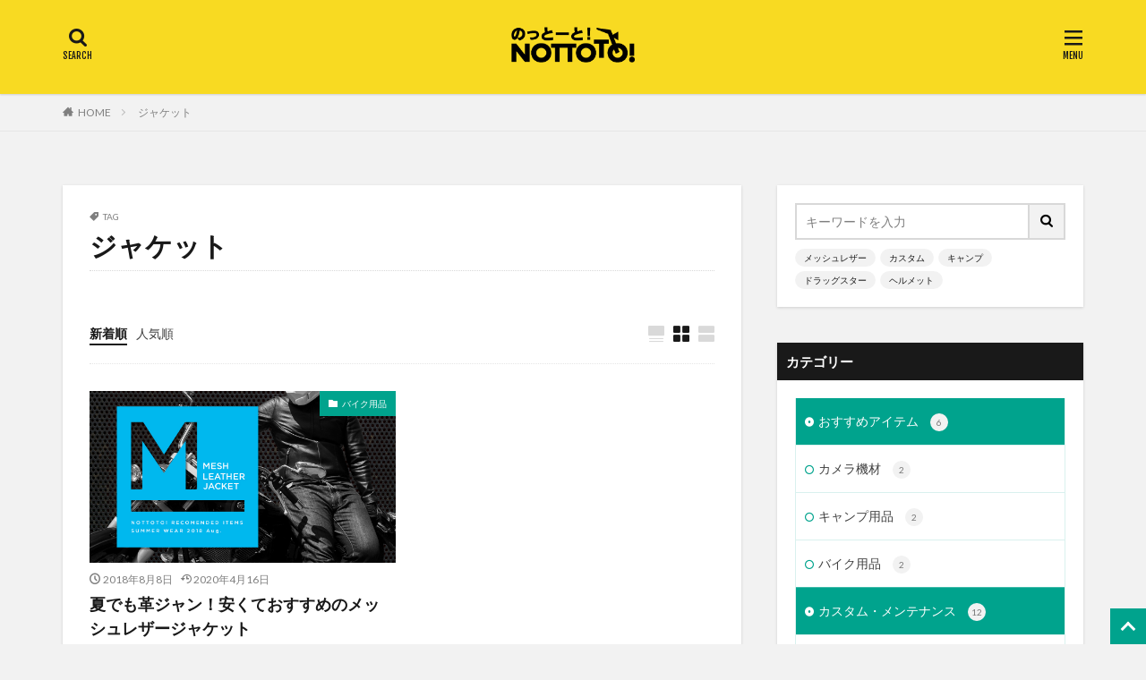

--- FILE ---
content_type: text/html; charset=UTF-8
request_url: https://nottoto.net/tag/%E3%82%B8%E3%83%A3%E3%82%B1%E3%83%83%E3%83%88/
body_size: 12937
content:

<!DOCTYPE html>

<html lang="ja" prefix="og: http://ogp.me/ns#" class="t-html 
">

<head prefix="og: http://ogp.me/ns# fb: http://ogp.me/ns/fb# article: http://ogp.me/ns/article#">
<meta charset="UTF-8">
<title>ジャケット｜のっとーと！</title>
<meta name='robots' content='max-image-preview:large' />
<link rel='stylesheet' id='dashicons-css'  href='https://nottoto.net/wp-includes/css/dashicons.min.css?ver=5.7.14' type='text/css' media='all' />
<link rel='stylesheet' id='thickbox-css'  href='https://nottoto.net/wp-includes/js/thickbox/thickbox.css?ver=5.7.14' type='text/css' media='all' />
<link rel='stylesheet' id='wp-block-library-css'  href='https://nottoto.net/wp-includes/css/dist/block-library/style.min.css?ver=5.7.14' type='text/css' media='all' />
<link rel='stylesheet' id='ppress-frontend-css'  href='https://nottoto.net/wp-content/plugins/wp-user-avatar/assets/css/frontend.min.css?ver=3.1.6' type='text/css' media='all' />
<link rel='stylesheet' id='ppress-flatpickr-css'  href='https://nottoto.net/wp-content/plugins/wp-user-avatar/assets/flatpickr/flatpickr.min.css?ver=3.1.6' type='text/css' media='all' />
<link rel='stylesheet' id='ppress-select2-css'  href='https://nottoto.net/wp-content/plugins/wp-user-avatar/assets/select2/select2.min.css?ver=5.7.14' type='text/css' media='all' />
<link rel='stylesheet' id='yyi_rinker_stylesheet-css'  href='https://nottoto.net/wp-content/plugins/yyi-rinker/css/style.css?v=1.1.2&#038;ver=5.7.14' type='text/css' media='all' />
<script src='https://nottoto.net/wp-includes/js/jquery/jquery.min.js?ver=3.5.1' id='jquery-core-js'></script>
<script src='https://nottoto.net/wp-includes/js/jquery/jquery-migrate.min.js?ver=3.3.2' id='jquery-migrate-js'></script>
<script type='text/javascript' id='zxcvbn-async-js-extra'>
/* <![CDATA[ */
var _zxcvbnSettings = {"src":"https:\/\/nottoto.net\/wp-includes\/js\/zxcvbn.min.js"};
/* ]]> */
</script>
<script src='https://nottoto.net/wp-includes/js/zxcvbn-async.min.js?ver=1.0' id='zxcvbn-async-js'></script>
<script src='https://nottoto.net/wp-content/plugins/wp-user-avatar/assets/flatpickr/flatpickr.min.js?ver=5.7.14' id='ppress-flatpickr-js'></script>
<script src='https://nottoto.net/wp-content/plugins/wp-user-avatar/assets/select2/select2.min.js?ver=5.7.14' id='ppress-select2-js'></script>
<script src='https://nottoto.net/wp-content/plugins/yyi-rinker/js/event-tracking.js?v=1.1.2' id='yyi_rinker_event_tracking_script-js'></script>
<link rel="https://api.w.org/" href="https://nottoto.net/wp-json/" /><link rel="alternate" type="application/json" href="https://nottoto.net/wp-json/wp/v2/tags/41" /><script type="text/javascript" language="javascript">
    var vc_pid = "885264998";
</script><script type="text/javascript" src="//aml.valuecommerce.com/vcdal.js" async></script><style>
div.yyi-rinker-contents.yyi-rinker-design-tate  div.yyi-rinker-box{
    flex-direction: column;
}

div.yyi-rinker-contents.yyi-rinker-design-slim div.yyi-rinker-box .yyi-rinker-links {
    flex-direction: column;
}

div.yyi-rinker-contents.yyi-rinker-design-slim div.yyi-rinker-info {
    width: 100%;
}

div.yyi-rinker-contents.yyi-rinker-design-slim .yyi-rinker-title {
    text-align: center;
}

div.yyi-rinker-contents.yyi-rinker-design-slim .yyi-rinker-links {
    text-align: center;
}
div.yyi-rinker-contents.yyi-rinker-design-slim .yyi-rinker-image {

    margin: auto;
}

div.yyi-rinker-contents.yyi-rinker-design-slim div.yyi-rinker-info ul.yyi-rinker-links li {
	align-self: stretch;
}
div.yyi-rinker-contents.yyi-rinker-design-slim div.yyi-rinker-box div.yyi-rinker-info {
	padding: 0;
}
div.yyi-rinker-contents.yyi-rinker-design-slim div.yyi-rinker-box {
	flex-direction: column;
	padding: 14px 5px 0;
}

.yyi-rinker-design-slim div.yyi-rinker-box div.yyi-rinker-info {
	text-align: center;
}

.yyi-rinker-design-slim div.price-box span.price {
	display: block;
}

div.yyi-rinker-contents.yyi-rinker-design-slim div.yyi-rinker-info div.yyi-rinker-title a{
	font-size:16px;
}

div.yyi-rinker-contents.yyi-rinker-design-slim ul.yyi-rinker-links li.amazonkindlelink:before,  div.yyi-rinker-contents.yyi-rinker-design-slim ul.yyi-rinker-links li.amazonlink:before,  div.yyi-rinker-contents.yyi-rinker-design-slim ul.yyi-rinker-links li.rakutenlink:before,  div.yyi-rinker-contents.yyi-rinker-design-slim ul.yyi-rinker-links li.yahoolink:before {
	font-size:12px;
}

div.yyi-rinker-contents.yyi-rinker-design-slim ul.yyi-rinker-links li a {
	font-size: 13px;
}
.entry-content ul.yyi-rinker-links li {
	padding: 0;
}

				</style><link class="css-async" rel href="https://nottoto.net/wp-content/themes/the-thor/css/icon.min.css">
<link class="css-async" rel href="https://fonts.googleapis.com/css?family=Lato:100,300,400,700,900">
<link class="css-async" rel href="https://fonts.googleapis.com/css?family=Fjalla+One">
<link class="css-async" rel href="https://fonts.googleapis.com/css?family=Noto+Sans+JP:100,200,300,400,500,600,700,800,900">
<link rel="stylesheet" href="https://nottoto.net/wp-content/themes/the-thor/style.min.css">
<link class="css-async" rel href="https://nottoto.net/wp-content/themes/the-thor-child/style-user.css?1586591009">
<link rel="manifest" href="https://nottoto.net/wp-content/themes/the-thor/js/manifest.json">
<script src="https://ajax.googleapis.com/ajax/libs/jquery/1.12.4/jquery.min.js"></script>
<meta http-equiv="X-UA-Compatible" content="IE=edge">
<meta name="viewport" content="width=device-width, initial-scale=1, viewport-fit=cover"/>
<script>
(function(i,s,o,g,r,a,m){i['GoogleAnalyticsObject']=r;i[r]=i[r]||function(){
(i[r].q=i[r].q||[]).push(arguments)},i[r].l=1*new Date();a=s.createElement(o),
m=s.getElementsByTagName(o)[0];a.async=1;a.src=g;m.parentNode.insertBefore(a,m)
})(window,document,'script','https://www.google-analytics.com/analytics.js','ga');

ga('create', 'UA-74383796-4', 'auto');
ga('send', 'pageview');
</script>
<style>
.widget.widget_nav_menu ul.menu{border-color: rgba(0,163,141,0.15);}.widget.widget_nav_menu ul.menu li{border-color: rgba(0,163,141,0.75);}.widget.widget_nav_menu ul.menu .sub-menu li{border-color: rgba(0,163,141,0.15);}.widget.widget_nav_menu ul.menu .sub-menu li .sub-menu li:first-child{border-color: rgba(0,163,141,0.15);}.widget.widget_nav_menu ul.menu li a:hover{background-color: rgba(0,163,141,0.75);}.widget.widget_nav_menu ul.menu .current-menu-item > a{background-color: rgba(0,163,141,0.75);}.widget.widget_nav_menu ul.menu li .sub-menu li a:before {color:#00a38d;}.widget.widget_nav_menu ul.menu li a{background-color:#00a38d;}.widget.widget_nav_menu ul.menu .sub-menu a:hover{color:#00a38d;}.widget.widget_nav_menu ul.menu .sub-menu .current-menu-item a{color:#00a38d;}.widget.widget_categories ul{border-color: rgba(0,163,141,0.15);}.widget.widget_categories ul li{border-color: rgba(0,163,141,0.75);}.widget.widget_categories ul .children li{border-color: rgba(0,163,141,0.15);}.widget.widget_categories ul .children li .children li:first-child{border-color: rgba(0,163,141,0.15);}.widget.widget_categories ul li a:hover{background-color: rgba(0,163,141,0.75);}.widget.widget_categories ul .current-menu-item > a{background-color: rgba(0,163,141,0.75);}.widget.widget_categories ul li .children li a:before {color:#00a38d;}.widget.widget_categories ul li a{background-color:#00a38d;}.widget.widget_categories ul .children a:hover{color:#00a38d;}.widget.widget_categories ul .children .current-menu-item a{color:#00a38d;}.widgetSearch__input:hover{border-color:#00a38d;}.widgetCatTitle{background-color:#00a38d;}.widgetCatTitle__inner{background-color:#00a38d;}.widgetSearch__submit:hover{background-color:#00a38d;}.widgetProfile__sns{background-color:#00a38d;}.widget.widget_calendar .calendar_wrap tbody a:hover{background-color:#00a38d;}.widget ul li a:hover{color:#00a38d;}.widget.widget_rss .rsswidget:hover{color:#00a38d;}.widget.widget_tag_cloud a:hover{background-color:#00a38d;}.widget select:hover{border-color:#00a38d;}.widgetSearch__checkLabel:hover:after{border-color:#00a38d;}.widgetSearch__check:checked .widgetSearch__checkLabel:before, .widgetSearch__check:checked + .widgetSearch__checkLabel:before{border-color:#00a38d;}.widgetTab__item.current{border-top-color:#00a38d;}.widgetTab__item:hover{border-top-color:#00a38d;}.searchHead__title{background-color:#00a38d;}.searchHead__submit:hover{color:#00a38d;}.menuBtn__close:hover{color:#00a38d;}.menuBtn__link:hover{color:#00a38d;}@media only screen and (min-width: 992px){.menuBtn__link {background-color:#00a38d;}}.t-headerCenter .menuBtn__link:hover{color:#00a38d;}.searchBtn__close:hover{color:#00a38d;}.searchBtn__link:hover{color:#00a38d;}.breadcrumb__item a:hover{color:#00a38d;}.pager__item{color:#00a38d;}.pager__item:hover, .pager__item-current{background-color:#00a38d; color:#fff;}.page-numbers{color:#00a38d;}.page-numbers:hover, .page-numbers.current{background-color:#00a38d; color:#fff;}.pagePager__item{color:#00a38d;}.pagePager__item:hover, .pagePager__item-current{background-color:#00a38d; color:#fff;}.heading a:hover{color:#00a38d;}.eyecatch__cat{background-color:#00a38d;}.the__category{background-color:#00a38d;}.dateList__item a:hover{color:#00a38d;}.controllerFooter__item:last-child{background-color:#00a38d;}.controllerFooter__close{background-color:#00a38d;}.bottomFooter__topBtn{background-color:#00a38d;}.mask-color{background-color:#00a38d;}.mask-colorgray{background-color:#00a38d;}.pickup3__item{background-color:#00a38d;}.categoryBox__title{color:#00a38d;}.comments__list .comment-meta{background-color:#00a38d;}.comment-respond .submit{background-color:#00a38d;}.prevNext__pop{background-color:#00a38d;}.swiper-pagination-bullet-active{background-color:#00a38d;}.swiper-slider .swiper-button-next, .swiper-slider .swiper-container-rtl .swiper-button-prev, .swiper-slider .swiper-button-prev, .swiper-slider .swiper-container-rtl .swiper-button-next	{background-color:#00a38d;}body{background:#f2f2f2;}.l-header{background-color:#f8da22;}.globalNavi::before{background: -webkit-gradient(linear,left top,right top,color-stop(0%,rgba(255,255,255,0)),color-stop(100%,#f8da22));}.snsFooter{background-color:#4c4c4c}.widget-main .heading.heading-widget{background-color:#00a38d}.widget-main .heading.heading-widgetsimple{background-color:#00a38d}.widget-main .heading.heading-widgetsimplewide{background-color:#00a38d}.widget-main .heading.heading-widgetwide{background-color:#00a38d}.widget-main .heading.heading-widgetbottom:before{border-color:#00a38d}.widget-main .heading.heading-widgetborder{border-color:#00a38d}.widget-main .heading.heading-widgetborder::before,.widget-main .heading.heading-widgetborder::after{background-color:#00a38d}.widget-side .heading.heading-widget{background-color:#191919}.widget-side .heading.heading-widgetsimple{background-color:#191919}.widget-side .heading.heading-widgetsimplewide{background-color:#191919}.widget-side .heading.heading-widgetwide{background-color:#191919}.widget-side .heading.heading-widgetbottom:before{border-color:#191919}.widget-side .heading.heading-widgetborder{border-color:#191919}.widget-side .heading.heading-widgetborder::before,.widget-side .heading.heading-widgetborder::after{background-color:#191919}.widget-foot .heading.heading-widget{background-color:#191919}.widget-foot .heading.heading-widgetsimple{background-color:#191919}.widget-foot .heading.heading-widgetsimplewide{background-color:#191919}.widget-foot .heading.heading-widgetwide{background-color:#191919}.widget-foot .heading.heading-widgetbottom:before{border-color:#191919}.widget-foot .heading.heading-widgetborder{border-color:#191919}.widget-foot .heading.heading-widgetborder::before,.widget-foot .heading.heading-widgetborder::after{background-color:#191919}.widget-menu .heading.heading-widget{background-color:#00a38d}.widget-menu .heading.heading-widgetsimple{background-color:#00a38d}.widget-menu .heading.heading-widgetsimplewide{background-color:#00a38d}.widget-menu .heading.heading-widgetwide{background-color:#00a38d}.widget-menu .heading.heading-widgetbottom:before{border-color:#00a38d}.widget-menu .heading.heading-widgetborder{border-color:#00a38d}.widget-menu .heading.heading-widgetborder::before,.widget-menu .heading.heading-widgetborder::after{background-color:#00a38d}@media only screen and (min-width: 768px){.still {height: 600px;}}.still.still-movie .still__box{background-image:url(https://nottoto.net/wp-content/uploads/2018/06/ogp.png);}@media only screen and (min-width: 768px){.still.still-movie .still__box{background-image:url(https://nottoto.net/wp-content/uploads/2018/06/ogp.png);}}.rankingBox__bg{background-color:#2eaac9}.the__ribbon{background-color:#39b5db}.the__ribbon:after{border-left-color:#39b5db; border-right-color:#39b5db}.eyecatch__link.eyecatch__link-mask:hover::after{content: "記事を読む";}.eyecatch__link.eyecatch__link-maskzoom:hover::after{content: "記事を読む";}.eyecatch__link.eyecatch__link-maskzoomrotate:hover::after{content: "記事を読む";}.content .balloon .balloon__img-left div {background-image:url("https://nottoto.net/wp-content/uploads/2019/04/DSC_0253-e1562465372774.jpg");}.postcta-bg{background-color:#3970a2}.content .afTagBox__btnDetail{background-color:#00a38d;}.widget .widgetAfTag__btnDetail{background-color:#00a38d;}.content .afTagBox__btnAf{background-color:#00a38d;}.widget .widgetAfTag__btnAf{background-color:#00a38d;}.content a{color:#00a38d;}.phrase a{color:#00a38d;}.content .sitemap li a:hover{color:#00a38d;}.content h2 a:hover,.content h3 a:hover,.content h4 a:hover,.content h5 a:hover{color:#00a38d;}.content ul.menu li a:hover{color:#00a38d;}.content .es-LiconBox:before{background-color:#a83f3f;}.content .es-LiconCircle:before{background-color:#a83f3f;}.content .es-BTiconBox:before{background-color:#a83f3f;}.content .es-BTiconCircle:before{background-color:#a83f3f;}.content .es-BiconObi{border-color:#a83f3f;}.content .es-BiconCorner:before{background-color:#a83f3f;}.content .es-BiconCircle:before{background-color:#a83f3f;}.content .es-BmarkHatena::before{background-color:#005293;}.content .es-BmarkExcl::before{background-color:#b60105;}.content .es-BmarkQ::before{background-color:#005293;}.content .es-BmarkQ::after{border-top-color:#005293;}.content .es-BmarkA::before{color:#b60105;}.content .es-BsubTradi::before{color:#ffffff;background-color:#b60105;border-color:#b60105;}.btn__link-primary{color:#ffffff; background-color:#b2384e;}.content .btn__link-primary{color:#ffffff; background-color:#b2384e;}.searchBtn__contentInner .btn__link-search{color:#ffffff; background-color:#b2384e;}.btn__link-secondary{color:#ffffff; background-color:#b2384e;}.content .btn__link-secondary{color:#ffffff; background-color:#b2384e;}.btn__link-search{color:#ffffff; background-color:#b2384e;}.btn__link-normal{color:#b2384e;}.content .btn__link-normal{color:#b2384e;}.btn__link-normal:hover{background-color:#b2384e;}.content .btn__link-normal:hover{background-color:#b2384e;}.comments__list .comment-reply-link{color:#b2384e;}.comments__list .comment-reply-link:hover{background-color:#b2384e;}@media only screen and (min-width: 992px){.subNavi__link-pickup{color:#b2384e;}}@media only screen and (min-width: 992px){.subNavi__link-pickup:hover{background-color:#b2384e;}}.partsH2-4 h2{color:#191919;}.partsH2-4 h2::before{border-color:#b2384e;}.partsH2-4 h2::after{border-color:#d8d8d8;}.partsH3-61 h3{color:#191919;}.partsH3-61 h3::after{background-color:#b2384e;}.content h4{color:#191919}.content h5{color:#191919}.content ul > li::before{color:#a83f3f;}.content ul{color:#191919;}.content ol > li::before{color:#a83f3f; border-color:#a83f3f;}.content ol > li > ol > li::before{background-color:#a83f3f; border-color:#a83f3f;}.content ol > li > ol > li > ol > li::before{color:#a83f3f; border-color:#a83f3f;}.content ol{color:#191919;}.content .balloon .balloon__text{color:#191919; background-color:#f2f2f2;}.content .balloon .balloon__text-left:before{border-left-color:#f2f2f2;}.content .balloon .balloon__text-right:before{border-right-color:#f2f2f2;}.content .balloon-boder .balloon__text{color:#191919; background-color:#ffffff;  border-color:#d8d8d8;}.content .balloon-boder .balloon__text-left:before{border-left-color:#d8d8d8;}.content .balloon-boder .balloon__text-left:after{border-left-color:#ffffff;}.content .balloon-boder .balloon__text-right:before{border-right-color:#d8d8d8;}.content .balloon-boder .balloon__text-right:after{border-right-color:#ffffff;}.content blockquote{color:#191919; background-color:#f2f2f2;}.content blockquote::before{color:#d8d8d8;}.content table{color:#191919; border-top-color:#E5E5E5; border-left-color:#E5E5E5;}.content table th{background:#7f7f7f; color:#ffffff; ;border-right-color:#E5E5E5; border-bottom-color:#E5E5E5;}.content table td{background:#ffffff; ;border-right-color:#E5E5E5; border-bottom-color:#E5E5E5;}.content table tr:nth-child(odd) td{background-color:#f2f2f2;}
</style>
<link rel="icon" href="https://nottoto.net/wp-content/uploads/2018/06/cropped-faviconアートボード-2-2-32x32.jpg" sizes="32x32" />
<link rel="icon" href="https://nottoto.net/wp-content/uploads/2018/06/cropped-faviconアートボード-2-2-192x192.jpg" sizes="192x192" />
<link rel="apple-touch-icon" href="https://nottoto.net/wp-content/uploads/2018/06/cropped-faviconアートボード-2-2-180x180.jpg" />
<meta name="msapplication-TileImage" content="https://nottoto.net/wp-content/uploads/2018/06/cropped-faviconアートボード-2-2-270x270.jpg" />
<meta property="og:site_name" content="のっとーと！" />
<meta property="og:type" content="website" />
<meta property="og:title" content="ジャケット｜のっとーと！" />
<meta property="og:description" content="九州バイクツーリングブログ" />
<meta property="og:url" content="https://nottoto.net/tag/pickup/" />
<meta property="og:image" content="https://nottoto.net/wp-content/uploads/2018/06/ogp.png" />
<meta name="twitter:card" content="summary_large_image" />
<meta name="twitter:site" content="@nottoto_net" />
<meta property="fb:app_id" content="2051268391792628" />


</head>
<body class="t-logoSp30 t-logoPc40 t-naviNoneSp t-naviNonePc t-headerCenter" id="top">
    <header class="l-header l-header-shadow"> <div class="container container-header"><p class="siteTitle"><a class="siteTitle__link" href="https://nottoto.net"><img class="siteTitle__logo" src="https://nottoto.net/wp-content/uploads/2018/06/logo_bk.png" alt="のっとーと！" width="224" height="65" >  </a></p><div class="searchBtn searchBtn-right ">  <input class="searchBtn__checkbox" id="searchBtn-checkbox" type="checkbox">  <label class="searchBtn__link searchBtn__link-text icon-search" for="searchBtn-checkbox"></label>  <label class="searchBtn__unshown" for="searchBtn-checkbox"></label>  <div class="searchBtn__content"> <div class="searchBtn__scroll"><label class="searchBtn__close" for="searchBtn-checkbox"><i class="icon-close"></i>CLOSE</label><div class="searchBtn__contentInner">  <aside class="widget">  <div class="widgetSearch"> <form method="get" action="https://nottoto.net" target="_top">  <div class="widgetSearch__contents"> <h3 class="heading heading-tertiary">キーワード</h3> <input class="widgetSearch__input widgetSearch__input-max" type="text" name="s" placeholder="キーワードを入力" value="">  <ol class="widgetSearch__word"><li class="widgetSearch__wordItem"><a href="https://nottoto.net?s=メッシュレザー">メッシュレザー</a></li>  <li class="widgetSearch__wordItem"><a href="https://nottoto.net?s=カスタム">カスタム</a></li>  <li class="widgetSearch__wordItem"><a href="https://nottoto.net?s=キャンプ">キャンプ</a></li>  <li class="widgetSearch__wordItem"><a href="https://nottoto.net?s=ドラッグスター">ドラッグスター</a></li>  <li class="widgetSearch__wordItem"><a href="https://nottoto.net?s=ヘルメット">ヘルメット</a></li></ol></div>  <div class="widgetSearch__contents"> <h3 class="heading heading-tertiary">カテゴリー</h3><select  name='cat' id='cat_696a9c3687ddf' class='widgetSearch__select' ><option value=''>カテゴリーを選択</option><option class="level-0" value="12">絶景スポット</option><option class="level-0" value="13">美味しいお店</option><option class="level-0" value="17">カスタム・メンテナンス</option><option class="level-0" value="24">バイク用品</option><option class="level-0" value="25">カメラ機材</option><option class="level-0" value="26">カフェ</option><option class="level-0" value="54">イベント</option><option class="level-0" value="55">キャンプ用品</option><option class="level-0" value="70">カスタム</option><option class="level-0" value="71">メンテナンス</option></select>  </div>  <div class="widgetSearch__tag"> <h3 class="heading heading-tertiary">タグ</h3> <label><input class="widgetSearch__check" type="checkbox" name="tag[]" value="%e3%82%a2%e3%82%af%e3%82%b7%e3%83%a7%e3%83%b3%e3%82%ab%e3%83%a1%e3%83%a9" /><span class="widgetSearch__checkLabel">アクションカメラ</span></label><label><input class="widgetSearch__check" type="checkbox" name="tag[]" value="%e6%b5%b7" /><span class="widgetSearch__checkLabel">海</span></label><label><input class="widgetSearch__check" type="checkbox" name="tag[]" value="oita" /><span class="widgetSearch__checkLabel">大分</span></label><label><input class="widgetSearch__check" type="checkbox" name="tag[]" value="%e5%b1%b1%e5%8f%a3" /><span class="widgetSearch__checkLabel">山口</span></label><label><input class="widgetSearch__check" type="checkbox" name="tag[]" value="%e5%b7%a5%e5%a0%b4" /><span class="widgetSearch__checkLabel">工場</span></label><label><input class="widgetSearch__check" type="checkbox" name="tag[]" value="%e6%92%ae%e5%bd%b1" /><span class="widgetSearch__checkLabel">撮影</span></label><label><input class="widgetSearch__check" type="checkbox" name="tag[]" value="%e6%92%ae%e5%bd%b1%e3%82%b9%e3%83%9d%e3%83%83%e3%83%88" /><span class="widgetSearch__checkLabel">撮影スポット</span></label><label><input class="widgetSearch__check" type="checkbox" name="tag[]" value="%e6%b4%97%e8%bb%8a" /><span class="widgetSearch__checkLabel">洗車</span></label><label><input class="widgetSearch__check" type="checkbox" name="tag[]" value="%e6%bb%9d" /><span class="widgetSearch__checkLabel">滝</span></label><label><input class="widgetSearch__check" type="checkbox" name="tag[]" value="%e5%a4%95%e6%99%af" /><span class="widgetSearch__checkLabel">夕景</span></label><label><input class="widgetSearch__check" type="checkbox" name="tag[]" value="%e7%86%8a%e6%9c%ac" /><span class="widgetSearch__checkLabel">熊本</span></label><label><input class="widgetSearch__check" type="checkbox" name="tag[]" value="fukuoka" /><span class="widgetSearch__checkLabel">福岡</span></label><label><input class="widgetSearch__check" type="checkbox" name="tag[]" value="%e7%b4%85%e8%91%89" /><span class="widgetSearch__checkLabel">紅葉</span></label><label><input class="widgetSearch__check" type="checkbox" name="tag[]" value="%e7%b5%b6%e6%99%af" /><span class="widgetSearch__checkLabel">絶景</span></label><label><input class="widgetSearch__check" type="checkbox" name="tag[]" value="%e8%80%b6%e9%a6%ac%e6%b8%93" /><span class="widgetSearch__checkLabel">耶馬渓</span></label><label><input class="widgetSearch__check" type="checkbox" name="tag[]" value="%e8%83%bd%e5%8f%a4%e5%b3%b6" /><span class="widgetSearch__checkLabel">能古島</span></label><label><input class="widgetSearch__check" type="checkbox" name="tag[]" value="%e9%98%bf%e8%98%87" /><span class="widgetSearch__checkLabel">阿蘇</span></label><label><input class="widgetSearch__check" type="checkbox" name="tag[]" value="%e5%a4%9c%e6%99%af" /><span class="widgetSearch__checkLabel">夜景</span></label><label><input class="widgetSearch__check" type="checkbox" name="tag[]" value="%e5%8b%95%e7%94%bb" /><span class="widgetSearch__checkLabel">動画</span></label><label><input class="widgetSearch__check" type="checkbox" name="tag[]" value="%e3%82%a4%e3%83%99%e3%83%b3%e3%83%88" /><span class="widgetSearch__checkLabel">イベント</span></label><label><input class="widgetSearch__check" type="checkbox" name="tag[]" value="%e3%82%b0%e3%83%ab%e3%83%a1" /><span class="widgetSearch__checkLabel">グルメ</span></label><label><input class="widgetSearch__check" type="checkbox" name="tag[]" value="pickup" /><span class="widgetSearch__checkLabel">おすすめ</span></label><label><input class="widgetSearch__check" type="checkbox" name="tag[]" value="%e3%81%8a%e7%9f%a5%e3%82%89%e3%81%9b" /><span class="widgetSearch__checkLabel">お知らせ</span></label><label><input class="widgetSearch__check" type="checkbox" name="tag[]" value="%e3%82%ab%e3%82%b9%e3%82%bf%e3%83%a0" /><span class="widgetSearch__checkLabel">カスタム</span></label><label><input class="widgetSearch__check" type="checkbox" name="tag[]" value="%e3%82%ab%e3%83%95%e3%82%a7" /><span class="widgetSearch__checkLabel">カフェ</span></label><label><input class="widgetSearch__check" type="checkbox" name="tag[]" value="%e3%82%ab%e3%83%a1%e3%83%a9" /><span class="widgetSearch__checkLabel">カメラ</span></label><label><input class="widgetSearch__check" type="checkbox" name="tag[]" value="%e3%82%ad%e3%83%a3%e3%83%b3%e3%83%97" /><span class="widgetSearch__checkLabel">キャンプ</span></label><label><input class="widgetSearch__check" type="checkbox" name="tag[]" value="%e3%82%b0%e3%83%83%e3%82%ba" /><span class="widgetSearch__checkLabel">グッズ</span></label><label><input class="widgetSearch__check" type="checkbox" name="tag[]" value="%e3%82%b1%e3%82%a2%e7%94%a8%e5%93%81" /><span class="widgetSearch__checkLabel">ケア用品</span></label><label><input class="widgetSearch__check" type="checkbox" name="tag[]" value="saga" /><span class="widgetSearch__checkLabel">佐賀</span></label><label><input class="widgetSearch__check" type="checkbox" name="tag[]" value="%e3%82%b8%e3%83%a3%e3%82%b1%e3%83%83%e3%83%88" /><span class="widgetSearch__checkLabel">ジャケット</span></label><label><input class="widgetSearch__check" type="checkbox" name="tag[]" value="%e3%83%87%e3%83%bc%e3%83%88%e3%82%b9%e3%83%9d%e3%83%83%e3%83%88" /><span class="widgetSearch__checkLabel">デートスポット</span></label><label><input class="widgetSearch__check" type="checkbox" name="tag[]" value="%e3%83%89%e3%83%a9%e3%83%83%e3%82%b0%e3%82%b9%e3%82%bf%e3%83%bc250" /><span class="widgetSearch__checkLabel">ドラッグスター250</span></label><label><input class="widgetSearch__check" type="checkbox" name="tag[]" value="%e3%83%90%e3%82%a4%e3%82%af%e3%82%a6%e3%82%a7%e3%82%a2" /><span class="widgetSearch__checkLabel">バイクウェア</span></label><label><input class="widgetSearch__check" type="checkbox" name="tag[]" value="%e3%83%94%e3%83%bc%e3%82%b9%e3%83%a9%e3%82%a4%e3%83%89" /><span class="widgetSearch__checkLabel">ピースライド</span></label><label><input class="widgetSearch__check" type="checkbox" name="tag[]" value="%e3%83%98%e3%83%ab%e3%83%a1%e3%83%83%e3%83%88" /><span class="widgetSearch__checkLabel">ヘルメット</span></label><label><input class="widgetSearch__check" type="checkbox" name="tag[]" value="%e4%b8%80%e7%9c%bc%e3%83%ac%e3%83%95" /><span class="widgetSearch__checkLabel">一眼レフ</span></label><label><input class="widgetSearch__check" type="checkbox" name="tag[]" value="%e9%a2%a8%e5%8a%9b%e7%99%ba%e9%9b%bb%e6%89%80" /><span class="widgetSearch__checkLabel">風力発電所</span></label>  </div> <div class="btn btn-search"> <button class="btn__link btn__link-search" type="submit" value="search">検索</button>  </div></form>  </div></aside></div> </div>  </div></div><div class="menuBtn ">  <input class="menuBtn__checkbox" id="menuBtn-checkbox" type="checkbox">  <label class="menuBtn__link menuBtn__link-text icon-menu" for="menuBtn-checkbox"></label>  <label class="menuBtn__unshown" for="menuBtn-checkbox"></label>  <div class="menuBtn__content"> <div class="menuBtn__scroll"><label class="menuBtn__close" for="menuBtn-checkbox"><i class="icon-close"></i>CLOSE</label><div class="menuBtn__contentInner"><aside class="widget widget-menu widget_fit_ranking_archive_class"><h2 class="heading heading-widgetsimple">人気記事</h2><div id="rankwidget-a4c6ba0d2d51fed507aa0b8c27417579"> <ol class="widgetArchive">  <li class="widgetArchive__item widgetArchive__item-no widgetArchive__item-offline rank-offline"><div class="widgetArchive__contents "> <p class="phrase phrase-tertiary">オフラインのためランキングが表示できません</p></div>  </li> </ol></div></aside><aside class="widget widget-menu widget_categories"><h2 class="heading heading-widgetsimple">カテゴリー</h2><form action="https://nottoto.net" method="get"><label class="screen-reader-text" for="cat">カテゴリー</label><select  name='cat' id='cat' class='postform' ><option value='-1'>カテゴリーを選択</option><option class="level-0" value="54">イベント</option><option class="level-0" value="70">カスタム</option><option class="level-0" value="17">カスタム・メンテナンス</option><option class="level-0" value="26">カフェ</option><option class="level-0" value="25">カメラ機材</option><option class="level-0" value="55">キャンプ用品</option><option class="level-0" value="24">バイク用品</option><option class="level-0" value="71">メンテナンス</option><option class="level-0" value="12">絶景スポット</option><option class="level-0" value="13">美味しいお店</option></select></form><script type="text/javascript">(function() {var dropdown = document.getElementById( "cat" );function onCatChange() {if ( dropdown.options[ dropdown.selectedIndex ].value > 0 ) {dropdown.parentNode.submit();}}dropdown.onchange = onCatChange;})();</script></aside><aside class="widget widget-menu widget_tag_cloud"><h2 class="heading heading-widgetsimple">タグ</h2><div class="tagcloud"><a href="https://nottoto.net/tag/%e3%82%a2%e3%82%af%e3%82%b7%e3%83%a7%e3%83%b3%e3%82%ab%e3%83%a1%e3%83%a9/" class="tag-cloud-link tag-link-0 tag-link-position-1" style="font-size: 8pt;" aria-label="アクションカメラ (1個の項目)">アクションカメラ</a><a href="https://nottoto.net/tag/%e3%82%a4%e3%83%99%e3%83%b3%e3%83%88/" class="tag-cloud-link tag-link-1 tag-link-position-2" style="font-size: 8pt;" aria-label="イベント (1個の項目)">イベント</a><a href="https://nottoto.net/tag/pickup/" class="tag-cloud-link tag-link-2 tag-link-position-3" style="font-size: 22pt;" aria-label="おすすめ (15個の項目)">おすすめ</a><a href="https://nottoto.net/tag/%e3%81%8a%e7%9f%a5%e3%82%89%e3%81%9b/" class="tag-cloud-link tag-link-3 tag-link-position-4" style="font-size: 8pt;" aria-label="お知らせ (1個の項目)">お知らせ</a><a href="https://nottoto.net/tag/%e3%82%ab%e3%82%b9%e3%82%bf%e3%83%a0/" class="tag-cloud-link tag-link-4 tag-link-position-5" style="font-size: 20.133333333333pt;" aria-label="カスタム (11個の項目)">カスタム</a><a href="https://nottoto.net/tag/%e3%82%ab%e3%83%95%e3%82%a7/" class="tag-cloud-link tag-link-5 tag-link-position-6" style="font-size: 8pt;" aria-label="カフェ (1個の項目)">カフェ</a><a href="https://nottoto.net/tag/%e3%82%ab%e3%83%a1%e3%83%a9/" class="tag-cloud-link tag-link-6 tag-link-position-7" style="font-size: 8pt;" aria-label="カメラ (1個の項目)">カメラ</a><a href="https://nottoto.net/tag/%e3%82%ad%e3%83%a3%e3%83%b3%e3%83%97/" class="tag-cloud-link tag-link-7 tag-link-position-8" style="font-size: 10.8pt;" aria-label="キャンプ (2個の項目)">キャンプ</a><a href="https://nottoto.net/tag/%e3%82%b0%e3%83%83%e3%82%ba/" class="tag-cloud-link tag-link-8 tag-link-position-9" style="font-size: 8pt;" aria-label="グッズ (1個の項目)">グッズ</a><a href="https://nottoto.net/tag/%e3%82%b0%e3%83%ab%e3%83%a1/" class="tag-cloud-link tag-link-9 tag-link-position-10" style="font-size: 8pt;" aria-label="グルメ (1個の項目)">グルメ</a><a href="https://nottoto.net/tag/%e3%82%b1%e3%82%a2%e7%94%a8%e5%93%81/" class="tag-cloud-link tag-link-10 tag-link-position-11" style="font-size: 8pt;" aria-label="ケア用品 (1個の項目)">ケア用品</a><a href="https://nottoto.net/tag/%e3%82%b8%e3%83%a3%e3%82%b1%e3%83%83%e3%83%88/" class="tag-cloud-link tag-link-11 tag-link-position-12" style="font-size: 8pt;" aria-label="ジャケット (1個の項目)">ジャケット</a><a href="https://nottoto.net/tag/%e3%83%87%e3%83%bc%e3%83%88%e3%82%b9%e3%83%9d%e3%83%83%e3%83%88/" class="tag-cloud-link tag-link-12 tag-link-position-13" style="font-size: 14.222222222222pt;" aria-label="デートスポット (4個の項目)">デートスポット</a><a href="https://nottoto.net/tag/%e3%83%89%e3%83%a9%e3%83%83%e3%82%b0%e3%82%b9%e3%82%bf%e3%83%bc250/" class="tag-cloud-link tag-link-13 tag-link-position-14" style="font-size: 19.511111111111pt;" aria-label="ドラッグスター250 (10個の項目)">ドラッグスター250</a><a href="https://nottoto.net/tag/%e3%83%90%e3%82%a4%e3%82%af%e3%82%a6%e3%82%a7%e3%82%a2/" class="tag-cloud-link tag-link-14 tag-link-position-15" style="font-size: 10.8pt;" aria-label="バイクウェア (2個の項目)">バイクウェア</a><a href="https://nottoto.net/tag/%e3%83%94%e3%83%bc%e3%82%b9%e3%83%a9%e3%82%a4%e3%83%89/" class="tag-cloud-link tag-link-15 tag-link-position-16" style="font-size: 10.8pt;" aria-label="ピースライド (2個の項目)">ピースライド</a><a href="https://nottoto.net/tag/%e3%83%98%e3%83%ab%e3%83%a1%e3%83%83%e3%83%88/" class="tag-cloud-link tag-link-16 tag-link-position-17" style="font-size: 8pt;" aria-label="ヘルメット (1個の項目)">ヘルメット</a><a href="https://nottoto.net/tag/%e4%b8%80%e7%9c%bc%e3%83%ac%e3%83%95/" class="tag-cloud-link tag-link-17 tag-link-position-18" style="font-size: 8pt;" aria-label="一眼レフ (1個の項目)">一眼レフ</a><a href="https://nottoto.net/tag/saga/" class="tag-cloud-link tag-link-18 tag-link-position-19" style="font-size: 8pt;" aria-label="佐賀 (1個の項目)">佐賀</a><a href="https://nottoto.net/tag/%e5%8b%95%e7%94%bb/" class="tag-cloud-link tag-link-19 tag-link-position-20" style="font-size: 10.8pt;" aria-label="動画 (2個の項目)">動画</a><a href="https://nottoto.net/tag/%e5%a4%95%e6%99%af/" class="tag-cloud-link tag-link-20 tag-link-position-21" style="font-size: 8pt;" aria-label="夕景 (1個の項目)">夕景</a><a href="https://nottoto.net/tag/%e5%a4%9c%e6%99%af/" class="tag-cloud-link tag-link-21 tag-link-position-22" style="font-size: 12.666666666667pt;" aria-label="夜景 (3個の項目)">夜景</a><a href="https://nottoto.net/tag/oita/" class="tag-cloud-link tag-link-22 tag-link-position-23" style="font-size: 10.8pt;" aria-label="大分 (2個の項目)">大分</a><a href="https://nottoto.net/tag/%e5%b1%b1%e5%8f%a3/" class="tag-cloud-link tag-link-23 tag-link-position-24" style="font-size: 8pt;" aria-label="山口 (1個の項目)">山口</a><a href="https://nottoto.net/tag/%e5%b7%a5%e5%a0%b4/" class="tag-cloud-link tag-link-24 tag-link-position-25" style="font-size: 8pt;" aria-label="工場 (1個の項目)">工場</a><a href="https://nottoto.net/tag/%e6%92%ae%e5%bd%b1/" class="tag-cloud-link tag-link-25 tag-link-position-26" style="font-size: 8pt;" aria-label="撮影 (1個の項目)">撮影</a><a href="https://nottoto.net/tag/%e6%92%ae%e5%bd%b1%e3%82%b9%e3%83%9d%e3%83%83%e3%83%88/" class="tag-cloud-link tag-link-26 tag-link-position-27" style="font-size: 12.666666666667pt;" aria-label="撮影スポット (3個の項目)">撮影スポット</a><a href="https://nottoto.net/tag/%e6%b4%97%e8%bb%8a/" class="tag-cloud-link tag-link-27 tag-link-position-28" style="font-size: 8pt;" aria-label="洗車 (1個の項目)">洗車</a><a href="https://nottoto.net/tag/%e6%b5%b7/" class="tag-cloud-link tag-link-28 tag-link-position-29" style="font-size: 12.666666666667pt;" aria-label="海 (3個の項目)">海</a><a href="https://nottoto.net/tag/%e6%bb%9d/" class="tag-cloud-link tag-link-29 tag-link-position-30" style="font-size: 8pt;" aria-label="滝 (1個の項目)">滝</a><a href="https://nottoto.net/tag/%e7%86%8a%e6%9c%ac/" class="tag-cloud-link tag-link-30 tag-link-position-31" style="font-size: 12.666666666667pt;" aria-label="熊本 (3個の項目)">熊本</a><a href="https://nottoto.net/tag/fukuoka/" class="tag-cloud-link tag-link-31 tag-link-position-32" style="font-size: 16.555555555556pt;" aria-label="福岡 (6個の項目)">福岡</a><a href="https://nottoto.net/tag/%e7%b4%85%e8%91%89/" class="tag-cloud-link tag-link-32 tag-link-position-33" style="font-size: 8pt;" aria-label="紅葉 (1個の項目)">紅葉</a><a href="https://nottoto.net/tag/%e7%b5%b6%e6%99%af/" class="tag-cloud-link tag-link-33 tag-link-position-34" style="font-size: 10.8pt;" aria-label="絶景 (2個の項目)">絶景</a><a href="https://nottoto.net/tag/%e8%80%b6%e9%a6%ac%e6%b8%93/" class="tag-cloud-link tag-link-34 tag-link-position-35" style="font-size: 8pt;" aria-label="耶馬渓 (1個の項目)">耶馬渓</a><a href="https://nottoto.net/tag/%e8%83%bd%e5%8f%a4%e5%b3%b6/" class="tag-cloud-link tag-link-35 tag-link-position-36" style="font-size: 8pt;" aria-label="能古島 (1個の項目)">能古島</a><a href="https://nottoto.net/tag/%e9%98%bf%e8%98%87/" class="tag-cloud-link tag-link-36 tag-link-position-37" style="font-size: 10.8pt;" aria-label="阿蘇 (2個の項目)">阿蘇</a><a href="https://nottoto.net/tag/%e9%a2%a8%e5%8a%9b%e7%99%ba%e9%9b%bb%e6%89%80/" class="tag-cloud-link tag-link-37 tag-link-position-38" style="font-size: 8pt;" aria-label="風力発電所 (1個の項目)">風力発電所</a></div></aside></div> </div>  </div></div> </div>  </header>      <div class="l-headerBottom"> <div class="wider"><div class="breadcrumb"><ul class="breadcrumb__list container"><li class="breadcrumb__item icon-home"><a href="https://nottoto.net">HOME</a></li><li class="breadcrumb__item breadcrumb__item-current"><a href="https://nottoto.net/tag/%e3%82%b8%e3%83%a3%e3%82%b1%e3%83%83%e3%83%88/">ジャケット</a></li></ul></div> </div> </div>      <div class="l-wrapper">   <main class="l-main u-shadow"><div class="dividerBottom"> <div class="archiveHead"><div class="archiveHead__contents"><span class="archiveHead__subtitle"><i class="icon-tag"></i>TAG</span><h1 class="heading heading-primary cc-ft41">ジャケット</h1> </div>  </div></div><div class="dividerBottom">    <input type="radio" name="controller__viewRadio" value="viewWide" class="controller__viewRadio" id="viewWide" ><input type="radio" name="controller__viewRadio" value="viewCard" class="controller__viewRadio" id="viewCard" checked><input type="radio" name="controller__viewRadio" value="viewNormal" class="controller__viewRadio" id="viewNormal" ><ul class="controller "><li class="controller__item"><form method="get" name="newer" action="https://nottoto.net/tag/%E3%82%B8%E3%83%A3%E3%82%B1%E3%83%83%E3%83%88/"><input type="hidden" name="sort" value="newer" /><a class="controller__link is-current" href="javascript:newer.submit()">新着順</a></form></li><li class="controller__item"><form method="get" name="popular" action="https://nottoto.net/tag/%E3%82%B8%E3%83%A3%E3%82%B1%E3%83%83%E3%83%88/"><input type="hidden" name="sort" value="popular" /><a class="controller__link" href="javascript:popular.submit()">人気順</a></form></li><li class="controller__item controller__item-end"><label for="viewWide" class="controller__viewLabel viewWide icon-view_wide"></label></li><li class="controller__item"><label for="viewCard" class="controller__viewLabel viewCard icon-view_card"></label></li><li class="controller__item"><label for="viewNormal" class="controller__viewLabel viewNormal icon-view_normal"></label></li></ul>     <div class="archive"> <article class="archive__item"><div class="eyecatch"> <span class="eyecatch__cat cc-bg24"><a href="https://nottoto.net/category/items/moto/">バイク用品</a></span>  <a class="eyecatch__link eyecatch__link-maskzoom" href="https://nottoto.net/mesh-leather-jacket/"> <img width="768" height="490" src="https://nottoto.net/wp-content/themes/the-thor/img/dummy.gif" data-layzr="https://nottoto.net/wp-content/uploads/2018/08/nottoto_thumbnail_mesh-jacket.jpg" class="attachment-icatch768 size-icatch768 wp-post-image" alt="おすすめのメッシュレザージャケット" /></a></div><div class="archive__contents"><ul class="dateList"> <li class="dateList__item icon-clock">2018年8月8日</li>  <li class="dateList__item icon-update">2020年4月16日</li>  </ul> <h2 class="heading heading-secondary"> <a href="https://nottoto.net/mesh-leather-jacket/">夏でも革ジャン！安くておすすめのメッシュレザージャケット</a>  </h2>  <p class="phrase phrase-secondary">  こんにちは、イトーです。 突然ですがみなさん、革ジャンは好きですか？ 重厚感のある革ジャンに身を包み、颯爽とバイクで駆け抜ける……ライダーなら必ず一度は憧れるスタイルですよね。 そんな僕も全身レザースーツで身を固め、SS（スーパースポーツ）バイクで峠 [&hellip;]  </p>  </div> </article> </div>    </div> </main>  <div class="l-sidebar">  <aside class="widget widget-side u-shadowfix widget_search"><form class="widgetSearch__flex" method="get" action="https://nottoto.net" target="_top">  <input class="widgetSearch__input" type="text" maxlength="50" name="s" placeholder="キーワードを入力" value="">  <button class="widgetSearch__submit icon-search" type="submit" value="search"></button></form><ol class="widgetSearch__word"> <li class="widgetSearch__wordItem"><a href="https://nottoto.net?s=メッシュレザー">メッシュレザー</a></li><li class="widgetSearch__wordItem"><a href="https://nottoto.net?s=カスタム">カスタム</a></li><li class="widgetSearch__wordItem"><a href="https://nottoto.net?s=キャンプ">キャンプ</a></li><li class="widgetSearch__wordItem"><a href="https://nottoto.net?s=ドラッグスター">ドラッグスター</a></li><li class="widgetSearch__wordItem"><a href="https://nottoto.net?s=ヘルメット">ヘルメット</a></li>  </ol></aside><aside class="widget widget-side u-shadowfix widget_categories"><h2 class="heading heading-widgetsimplewide">カテゴリー</h2><ul><li class="cat-item cat-item-16"><a href="https://nottoto.net/category/items/">おすすめアイテム <span class="widgetCount">6</span></a><ul class='children'><li class="cat-item cat-item-25"><a href="https://nottoto.net/category/items/camera/">カメラ機材 <span class="widgetCount">2</span></a></li><li class="cat-item cat-item-55"><a href="https://nottoto.net/category/items/camp-tool/">キャンプ用品 <span class="widgetCount">2</span></a></li><li class="cat-item cat-item-24"><a href="https://nottoto.net/category/items/moto/">バイク用品 <span class="widgetCount">2</span></a></li></ul></li><li class="cat-item cat-item-17"><a href="https://nottoto.net/category/improvement/">カスタム・メンテナンス <span class="widgetCount">12</span></a><ul class='children'><li class="cat-item cat-item-70"><a href="https://nottoto.net/category/improvement/custom/">カスタム <span class="widgetCount">9</span></a></li><li class="cat-item cat-item-71"><a href="https://nottoto.net/category/improvement/maintenance/">メンテナンス <span class="widgetCount">1</span></a></li></ul></li><li class="cat-item cat-item-15"><a href="https://nottoto.net/category/touring/">ツーリング情報 <span class="widgetCount">13</span></a><ul class='children'><li class="cat-item cat-item-54"><a href="https://nottoto.net/category/touring/event/">イベント <span class="widgetCount">2</span></a></li><li class="cat-item cat-item-26"><a href="https://nottoto.net/category/touring/cafe/">カフェ <span class="widgetCount">1</span></a></li><li class="cat-item cat-item-12"><a href="https://nottoto.net/category/touring/zekkei/">絶景スポット <span class="widgetCount">9</span></a></li><li class="cat-item cat-item-13"><a href="https://nottoto.net/category/touring/foods/">美味しいお店 <span class="widgetCount">1</span></a></li></ul></li></ul></aside><aside class="widget widget-side u-shadowfix widget_tag_cloud"><h2 class="heading heading-widgetsimplewide">Tags</h2><div class="tagcloud"><a href="https://nottoto.net/tag/%e3%82%a2%e3%82%af%e3%82%b7%e3%83%a7%e3%83%b3%e3%82%ab%e3%83%a1%e3%83%a9/" class="tag-cloud-link tag-link-0 tag-link-position-1" style="font-size: 8pt;" aria-label="アクションカメラ (1個の項目)">アクションカメラ</a><a href="https://nottoto.net/tag/%e3%82%a4%e3%83%99%e3%83%b3%e3%83%88/" class="tag-cloud-link tag-link-1 tag-link-position-2" style="font-size: 8pt;" aria-label="イベント (1個の項目)">イベント</a><a href="https://nottoto.net/tag/pickup/" class="tag-cloud-link tag-link-2 tag-link-position-3" style="font-size: 22pt;" aria-label="おすすめ (15個の項目)">おすすめ</a><a href="https://nottoto.net/tag/%e3%81%8a%e7%9f%a5%e3%82%89%e3%81%9b/" class="tag-cloud-link tag-link-3 tag-link-position-4" style="font-size: 8pt;" aria-label="お知らせ (1個の項目)">お知らせ</a><a href="https://nottoto.net/tag/%e3%82%ab%e3%82%b9%e3%82%bf%e3%83%a0/" class="tag-cloud-link tag-link-4 tag-link-position-5" style="font-size: 20.133333333333pt;" aria-label="カスタム (11個の項目)">カスタム</a><a href="https://nottoto.net/tag/%e3%82%ab%e3%83%95%e3%82%a7/" class="tag-cloud-link tag-link-5 tag-link-position-6" style="font-size: 8pt;" aria-label="カフェ (1個の項目)">カフェ</a><a href="https://nottoto.net/tag/%e3%82%ab%e3%83%a1%e3%83%a9/" class="tag-cloud-link tag-link-6 tag-link-position-7" style="font-size: 8pt;" aria-label="カメラ (1個の項目)">カメラ</a><a href="https://nottoto.net/tag/%e3%82%ad%e3%83%a3%e3%83%b3%e3%83%97/" class="tag-cloud-link tag-link-7 tag-link-position-8" style="font-size: 10.8pt;" aria-label="キャンプ (2個の項目)">キャンプ</a><a href="https://nottoto.net/tag/%e3%82%b0%e3%83%83%e3%82%ba/" class="tag-cloud-link tag-link-8 tag-link-position-9" style="font-size: 8pt;" aria-label="グッズ (1個の項目)">グッズ</a><a href="https://nottoto.net/tag/%e3%82%b0%e3%83%ab%e3%83%a1/" class="tag-cloud-link tag-link-9 tag-link-position-10" style="font-size: 8pt;" aria-label="グルメ (1個の項目)">グルメ</a><a href="https://nottoto.net/tag/%e3%82%b1%e3%82%a2%e7%94%a8%e5%93%81/" class="tag-cloud-link tag-link-10 tag-link-position-11" style="font-size: 8pt;" aria-label="ケア用品 (1個の項目)">ケア用品</a><a href="https://nottoto.net/tag/%e3%82%b8%e3%83%a3%e3%82%b1%e3%83%83%e3%83%88/" class="tag-cloud-link tag-link-11 tag-link-position-12" style="font-size: 8pt;" aria-label="ジャケット (1個の項目)">ジャケット</a><a href="https://nottoto.net/tag/%e3%83%87%e3%83%bc%e3%83%88%e3%82%b9%e3%83%9d%e3%83%83%e3%83%88/" class="tag-cloud-link tag-link-12 tag-link-position-13" style="font-size: 14.222222222222pt;" aria-label="デートスポット (4個の項目)">デートスポット</a><a href="https://nottoto.net/tag/%e3%83%89%e3%83%a9%e3%83%83%e3%82%b0%e3%82%b9%e3%82%bf%e3%83%bc250/" class="tag-cloud-link tag-link-13 tag-link-position-14" style="font-size: 19.511111111111pt;" aria-label="ドラッグスター250 (10個の項目)">ドラッグスター250</a><a href="https://nottoto.net/tag/%e3%83%90%e3%82%a4%e3%82%af%e3%82%a6%e3%82%a7%e3%82%a2/" class="tag-cloud-link tag-link-14 tag-link-position-15" style="font-size: 10.8pt;" aria-label="バイクウェア (2個の項目)">バイクウェア</a><a href="https://nottoto.net/tag/%e3%83%94%e3%83%bc%e3%82%b9%e3%83%a9%e3%82%a4%e3%83%89/" class="tag-cloud-link tag-link-15 tag-link-position-16" style="font-size: 10.8pt;" aria-label="ピースライド (2個の項目)">ピースライド</a><a href="https://nottoto.net/tag/%e3%83%98%e3%83%ab%e3%83%a1%e3%83%83%e3%83%88/" class="tag-cloud-link tag-link-16 tag-link-position-17" style="font-size: 8pt;" aria-label="ヘルメット (1個の項目)">ヘルメット</a><a href="https://nottoto.net/tag/%e4%b8%80%e7%9c%bc%e3%83%ac%e3%83%95/" class="tag-cloud-link tag-link-17 tag-link-position-18" style="font-size: 8pt;" aria-label="一眼レフ (1個の項目)">一眼レフ</a><a href="https://nottoto.net/tag/saga/" class="tag-cloud-link tag-link-18 tag-link-position-19" style="font-size: 8pt;" aria-label="佐賀 (1個の項目)">佐賀</a><a href="https://nottoto.net/tag/%e5%8b%95%e7%94%bb/" class="tag-cloud-link tag-link-19 tag-link-position-20" style="font-size: 10.8pt;" aria-label="動画 (2個の項目)">動画</a><a href="https://nottoto.net/tag/%e5%a4%95%e6%99%af/" class="tag-cloud-link tag-link-20 tag-link-position-21" style="font-size: 8pt;" aria-label="夕景 (1個の項目)">夕景</a><a href="https://nottoto.net/tag/%e5%a4%9c%e6%99%af/" class="tag-cloud-link tag-link-21 tag-link-position-22" style="font-size: 12.666666666667pt;" aria-label="夜景 (3個の項目)">夜景</a><a href="https://nottoto.net/tag/oita/" class="tag-cloud-link tag-link-22 tag-link-position-23" style="font-size: 10.8pt;" aria-label="大分 (2個の項目)">大分</a><a href="https://nottoto.net/tag/%e5%b1%b1%e5%8f%a3/" class="tag-cloud-link tag-link-23 tag-link-position-24" style="font-size: 8pt;" aria-label="山口 (1個の項目)">山口</a><a href="https://nottoto.net/tag/%e5%b7%a5%e5%a0%b4/" class="tag-cloud-link tag-link-24 tag-link-position-25" style="font-size: 8pt;" aria-label="工場 (1個の項目)">工場</a><a href="https://nottoto.net/tag/%e6%92%ae%e5%bd%b1/" class="tag-cloud-link tag-link-25 tag-link-position-26" style="font-size: 8pt;" aria-label="撮影 (1個の項目)">撮影</a><a href="https://nottoto.net/tag/%e6%92%ae%e5%bd%b1%e3%82%b9%e3%83%9d%e3%83%83%e3%83%88/" class="tag-cloud-link tag-link-26 tag-link-position-27" style="font-size: 12.666666666667pt;" aria-label="撮影スポット (3個の項目)">撮影スポット</a><a href="https://nottoto.net/tag/%e6%b4%97%e8%bb%8a/" class="tag-cloud-link tag-link-27 tag-link-position-28" style="font-size: 8pt;" aria-label="洗車 (1個の項目)">洗車</a><a href="https://nottoto.net/tag/%e6%b5%b7/" class="tag-cloud-link tag-link-28 tag-link-position-29" style="font-size: 12.666666666667pt;" aria-label="海 (3個の項目)">海</a><a href="https://nottoto.net/tag/%e6%bb%9d/" class="tag-cloud-link tag-link-29 tag-link-position-30" style="font-size: 8pt;" aria-label="滝 (1個の項目)">滝</a><a href="https://nottoto.net/tag/%e7%86%8a%e6%9c%ac/" class="tag-cloud-link tag-link-30 tag-link-position-31" style="font-size: 12.666666666667pt;" aria-label="熊本 (3個の項目)">熊本</a><a href="https://nottoto.net/tag/fukuoka/" class="tag-cloud-link tag-link-31 tag-link-position-32" style="font-size: 16.555555555556pt;" aria-label="福岡 (6個の項目)">福岡</a><a href="https://nottoto.net/tag/%e7%b4%85%e8%91%89/" class="tag-cloud-link tag-link-32 tag-link-position-33" style="font-size: 8pt;" aria-label="紅葉 (1個の項目)">紅葉</a><a href="https://nottoto.net/tag/%e7%b5%b6%e6%99%af/" class="tag-cloud-link tag-link-33 tag-link-position-34" style="font-size: 10.8pt;" aria-label="絶景 (2個の項目)">絶景</a><a href="https://nottoto.net/tag/%e8%80%b6%e9%a6%ac%e6%b8%93/" class="tag-cloud-link tag-link-34 tag-link-position-35" style="font-size: 8pt;" aria-label="耶馬渓 (1個の項目)">耶馬渓</a><a href="https://nottoto.net/tag/%e8%83%bd%e5%8f%a4%e5%b3%b6/" class="tag-cloud-link tag-link-35 tag-link-position-36" style="font-size: 8pt;" aria-label="能古島 (1個の項目)">能古島</a><a href="https://nottoto.net/tag/%e9%98%bf%e8%98%87/" class="tag-cloud-link tag-link-36 tag-link-position-37" style="font-size: 10.8pt;" aria-label="阿蘇 (2個の項目)">阿蘇</a><a href="https://nottoto.net/tag/%e9%a2%a8%e5%8a%9b%e7%99%ba%e9%9b%bb%e6%89%80/" class="tag-cloud-link tag-link-37 tag-link-position-38" style="font-size: 8pt;" aria-label="風力発電所 (1個の項目)">風力発電所</a></div></aside><aside class="widget widget-side u-shadowfix widget_archive"><h2 class="heading heading-widgetsimplewide">アーカイブ</h2><label class="screen-reader-text" for="archives-dropdown-2">アーカイブ</label><select id="archives-dropdown-2" name="archive-dropdown"><option value="">月を選択</option><option value='https://nottoto.net/2020/09/'> 2020年9月 </option><option value='https://nottoto.net/2020/04/'> 2020年4月 </option><option value='https://nottoto.net/2019/07/'> 2019年7月 </option><option value='https://nottoto.net/2019/06/'> 2019年6月 </option><option value='https://nottoto.net/2019/04/'> 2019年4月 </option><option value='https://nottoto.net/2018/11/'> 2018年11月 </option><option value='https://nottoto.net/2018/10/'> 2018年10月 </option><option value='https://nottoto.net/2018/09/'> 2018年9月 </option><option value='https://nottoto.net/2018/08/'> 2018年8月 </option><option value='https://nottoto.net/2018/07/'> 2018年7月 </option><option value='https://nottoto.net/2018/06/'> 2018年6月 </option></select><script type="text/javascript">(function() {var dropdown = document.getElementById( "archives-dropdown-2" );function onSelectChange() {if ( dropdown.options[ dropdown.selectedIndex ].value !== '' ) {document.location.href = this.options[ this.selectedIndex ].value;}}dropdown.onchange = onSelectChange;})();</script></aside>  <div class="widgetSticky">  <aside class="widget widget-side u-shadowfix widget_fit_user_class"><h2 class="heading heading-widgetsimplewide">この記事を書いた人</h2>  <div class="widgetProfile"> <div class="widgetProfile__img"><img width="120" height="120" data-layzr="https://nottoto.net/wp-content/uploads/2019/04/DSC_0253-e1562465372774.jpg" alt="イトー" src="https://nottoto.net/wp-content/themes/the-thor/img/dummy.gif"></div> <h3 class="widgetProfile__name">イトー</h3>  <p class="widgetProfile__text">福岡でフリーランスのデザイナーとして働きながら毎日のんびり生きてます。休日はカメラを持ち歩きながらドラッグスター250に乗って九州のいろんな場所をめぐってます。</p><div class="widgetProfile__sns"><h4 class="widgetProfile__snsTitle">FOLLOW ME！</h4><ul class="widgetProfile__snsList">  <li class="widgetProfile__snsItem"><a class="widgetProfile__snsLink icon-facebook" href="https://www.facebook.com/button07"></a></li>  <li class="widgetProfile__snsItem"><a class="widgetProfile__snsLink icon-twitter" href="https://twitter.com/kacika_?lang=ja"></a></li> </ul> </div></div></aside><aside class="widget widget-side u-shadowfix widget_text"><h2 class="heading heading-widgetsimplewide">のっとーと！について</h2><div class="textwidget"><p><img class="wp-image-43 size-full aligncenter" src="https://nottoto.net/wp-content/uploads/2018/06/logo_bk.png" alt="のっとーと！NOTTOTO!" width="224" height="65" /></p><p>&nbsp;</p><p>九州福岡を中心に、おすすめのツーリングスポットや美味しいお店、便利なバイク用品やメンテナンス方法など、ライダーのための様々なお役立ち情報を紹介しています。</p></div></aside>  </div></div>  </div>      <div class="l-footerTop"></div>      <footer class="l-footer"><div class="wider"><div class="snsFooter">  <div class="container"> <ul class="snsFooter__list">  <li class="snsFooter__item"><a class="snsFooter__link icon-facebook" href="https://www.facebook.com/nottoto.net"></a></li>  <li class="snsFooter__item"><a class="snsFooter__link icon-twitter" href="https://twitter.com/nottoto_net"></a></li>  <li class="snsFooter__item"><a class="snsFooter__link icon-instagram" href="http://instagram.com/nottoto_net"></a></li></ul>  </div></div> </div><div class="wider"><div class="bottomFooter">  <div class="container"> <nav class="bottomFooter__navi">  <ul class="bottomFooter__list"><li id="menu-item-2065" class="menu-item menu-item-type-custom menu-item-object-custom menu-item-home menu-item-2065"><a href="https://nottoto.net">ホーム</a></li><li id="menu-item-2064" class="menu-item menu-item-type-post_type menu-item-object-page menu-item-2064"><a href="https://nottoto.net/about/">のっとーと！について</a></li><li id="menu-item-517" class="menu-item menu-item-type-post_type menu-item-object-page menu-item-privacy-policy menu-item-517"><a href="https://nottoto.net/privacy-policy/">プライバシーポリシー</a></li></ul></nav>  <div class="bottomFooter__copyright"> © Copyright 2026 <a class="bottomFooter__link" href="https://nottoto.net">のっとーと！</a>.  </div></div>  <a href="#top" class="bottomFooter__topBtn" id="bottomFooter__topBtn"></a></div> </div></footer>  

			<script>
			jQuery(function($) {
				$('.widgetSticky').fitSidebar({
					wrapper : '.l-wrapper',
					responsiveWidth : 768
				});
			});
			</script>
			<script>Array.prototype.forEach.call(document.getElementsByClassName("css-async"), function(e){e.rel = "stylesheet"});</script>
<script>
			window.addEventListener("load",function(){
				"serviceWorker"in navigator&&navigator.serviceWorker.register("https://nottoto.net/serviceWorker.js").then(function(){
					console.log("serviceWorker registed.")
				})["catch"](function(e){
					console.warn("serviceWorker error.",e)
				})
			});</script>		<script type="application/ld+json">
		{ "@context":"http://schema.org",
		  "@type": "BreadcrumbList",
		  "itemListElement":
		  [
		    {"@type": "ListItem","position": 1,"item":{"@id": "https://nottoto.net","name": "HOME"}},
		    {"@type": "ListItem","position": 2,"item":{"@id": "https://nottoto.net/tag/%e3%82%b8%e3%83%a3%e3%82%b1%e3%83%83%e3%83%88/","name": "ジャケット"}}
		  ]
		}
		</script>


		<script type='text/javascript' id='thickbox-js-extra'>
/* <![CDATA[ */
var thickboxL10n = {"next":"\u6b21\u3078 >","prev":"< \u524d\u3078","image":"\u753b\u50cf","of":"\/","close":"\u9589\u3058\u308b","noiframes":"\u3053\u306e\u6a5f\u80fd\u3067\u306f iframe \u304c\u5fc5\u8981\u3067\u3059\u3002\u73fe\u5728 iframe \u3092\u7121\u52b9\u5316\u3057\u3066\u3044\u308b\u304b\u3001\u5bfe\u5fdc\u3057\u3066\u3044\u306a\u3044\u30d6\u30e9\u30a6\u30b6\u30fc\u3092\u4f7f\u3063\u3066\u3044\u308b\u3088\u3046\u3067\u3059\u3002","loadingAnimation":"https:\/\/nottoto.net\/wp-includes\/js\/thickbox\/loadingAnimation.gif"};
/* ]]> */
</script>
<script src='https://nottoto.net/wp-includes/js/thickbox/thickbox.js?ver=3.1-20121105' id='thickbox-js'></script>
<script src='https://nottoto.net/wp-includes/js/dist/vendor/wp-polyfill.min.js?ver=7.4.4' id='wp-polyfill-js'></script>
<script id='wp-polyfill-js-after'>
( 'fetch' in window ) || document.write( '<script src="https://nottoto.net/wp-includes/js/dist/vendor/wp-polyfill-fetch.min.js?ver=3.0.0"></scr' + 'ipt>' );( document.contains ) || document.write( '<script src="https://nottoto.net/wp-includes/js/dist/vendor/wp-polyfill-node-contains.min.js?ver=3.42.0"></scr' + 'ipt>' );( window.DOMRect ) || document.write( '<script src="https://nottoto.net/wp-includes/js/dist/vendor/wp-polyfill-dom-rect.min.js?ver=3.42.0"></scr' + 'ipt>' );( window.URL && window.URL.prototype && window.URLSearchParams ) || document.write( '<script src="https://nottoto.net/wp-includes/js/dist/vendor/wp-polyfill-url.min.js?ver=3.6.4"></scr' + 'ipt>' );( window.FormData && window.FormData.prototype.keys ) || document.write( '<script src="https://nottoto.net/wp-includes/js/dist/vendor/wp-polyfill-formdata.min.js?ver=3.0.12"></scr' + 'ipt>' );( Element.prototype.matches && Element.prototype.closest ) || document.write( '<script src="https://nottoto.net/wp-includes/js/dist/vendor/wp-polyfill-element-closest.min.js?ver=2.0.2"></scr' + 'ipt>' );( 'objectFit' in document.documentElement.style ) || document.write( '<script src="https://nottoto.net/wp-includes/js/dist/vendor/wp-polyfill-object-fit.min.js?ver=2.3.4"></scr' + 'ipt>' );
</script>
<script src='https://nottoto.net/wp-includes/js/dist/hooks.min.js?ver=d0188aa6c336f8bb426fe5318b7f5b72' id='wp-hooks-js'></script>
<script src='https://nottoto.net/wp-includes/js/dist/i18n.min.js?ver=6ae7d829c963a7d8856558f3f9b32b43' id='wp-i18n-js'></script>
<script id='wp-i18n-js-after'>
wp.i18n.setLocaleData( { 'text direction\u0004ltr': [ 'ltr' ] } );
</script>
<script type='text/javascript' id='password-strength-meter-js-extra'>
/* <![CDATA[ */
var pwsL10n = {"unknown":"\u30d1\u30b9\u30ef\u30fc\u30c9\u5f37\u5ea6\u4e0d\u660e","short":"\u975e\u5e38\u306b\u8106\u5f31","bad":"\u8106\u5f31","good":"\u666e\u901a","strong":"\u5f37\u529b","mismatch":"\u4e0d\u4e00\u81f4"};
/* ]]> */
</script>
<script id='password-strength-meter-js-translations'>
( function( domain, translations ) {
	var localeData = translations.locale_data[ domain ] || translations.locale_data.messages;
	localeData[""].domain = domain;
	wp.i18n.setLocaleData( localeData, domain );
} )( "default", {"translation-revision-date":"2025-01-03 13:09:15+0000","generator":"GlotPress\/4.0.1","domain":"messages","locale_data":{"messages":{"":{"domain":"messages","plural-forms":"nplurals=1; plural=0;","lang":"ja_JP"},"%1$s is deprecated since version %2$s! Use %3$s instead. Please consider writing more inclusive code.":["%1$s \u306f\u30d0\u30fc\u30b8\u30e7\u30f3%2$s\u3088\u308a\u975e\u63a8\u5968\u306b\u306a\u308a\u307e\u3057\u305f\u3002\u304b\u308f\u308a\u306b %3$s \u3092\u5229\u7528\u3057\u3066\u304f\u3060\u3055\u3044\u3002\u3088\u308a\u5305\u62ec\u7684\u306a\u30b3\u30fc\u30c9\u3092\u66f8\u304f\u3053\u3068\u3092\u691c\u8a0e\u3057\u3066\u304f\u3060\u3055\u3044\u3002"]}},"comment":{"reference":"wp-admin\/js\/password-strength-meter.js"}} );
</script>
<script src='https://nottoto.net/wp-admin/js/password-strength-meter.min.js?ver=5.7.14' id='password-strength-meter-js'></script>
<script type='text/javascript' id='ppress-frontend-script-js-extra'>
/* <![CDATA[ */
var pp_ajax_form = {"ajaxurl":"https:\/\/nottoto.net\/wp-admin\/admin-ajax.php","confirm_delete":"Are you sure?","deleting_text":"Deleting...","deleting_error":"An error occurred. Please try again.","nonce":"b0e4919b3f","disable_ajax_form":"false"};
/* ]]> */
</script>
<script src='https://nottoto.net/wp-content/plugins/wp-user-avatar/assets/js/frontend.min.js?ver=3.1.6' id='ppress-frontend-script-js'></script>
<script src='https://nottoto.net/wp-includes/js/imagesloaded.min.js?ver=4.1.4' id='imagesloaded-js'></script>
<script src='https://nottoto.net/wp-includes/js/masonry.min.js?ver=4.2.2' id='masonry-js'></script>
<script src='https://nottoto.net/wp-includes/js/jquery/jquery.masonry.min.js?ver=3.1.2b' id='jquery-masonry-js'></script>
<script src='https://nottoto.net/wp-content/plugins/wp-user-avatar/assets/js/member-directory.min.js?ver=3.1.6' id='ppress-member-directory-js'></script>
<script src='https://nottoto.net/wp-includes/js/wp-embed.min.js?ver=5.7.14' id='wp-embed-js'></script>
<script src='https://nottoto.net/wp-content/themes/the-thor/js/smoothlink.min.js?ver=5.7.14' id='smoothlink-js'></script>
<script src='https://nottoto.net/wp-content/themes/the-thor/js/js.cookie.min.js?ver=5.7.14' id='cookie-js'></script>
<script src='https://nottoto.net/wp-content/themes/the-thor/js/fit-sidebar.min.js?ver=5.7.14' id='fit-sidebar-js'></script>
<script src='https://nottoto.net/wp-content/themes/the-thor/js/layzr.min.js?ver=5.7.14' id='layzr-js'></script>
<script src='https://nottoto.net/wp-content/themes/the-thor/js/offline.min.js?ver=5.7.14' id='fit-pwa-offline-js'></script>
<script>
jQuery( function( $ ) {
	var realtime = 'false';
	if ( typeof _wpCustomizeSettings !== 'undefined' ) {
		realtime = _wpCustomizeSettings.values.fit_bsRank_realtime;
	}

	$.ajax( {
		type: 'POST',
		url:  'https://nottoto.net/wp-admin/admin-ajax.php',
		data: {
			'action':   'fit_add_rank_widget',
			'instance': '{"title":"\u4eba\u6c17\u8a18\u4e8b","period":"all","number":"","aspect":"","word":""}',
			'preview_realtime' : realtime,
		},
	} )
	.done( function( data ) {
		$( '#rankwidget-a4c6ba0d2d51fed507aa0b8c27417579' ).html( data );
	} );
} );
</script><script>
jQuery( function() {
	setTimeout(
		function() {
			var realtime = 'false';
			if ( typeof _wpCustomizeSettings !== 'undefined' ) {
				realtime = _wpCustomizeSettings.values.fit_bsRank_realtime;
			}
			jQuery.ajax( {
				type: 'POST',
				url:  'https://nottoto.net/wp-admin/admin-ajax.php',
				data: {
					'action'           : 'fit_update_post_views_by_period',
					'preview_realtime' : realtime,
				},
			} );
		},
		200
	);
} );
</script>


<script>
jQuery(function($){
	if (Cookies.get('radioValue')) {
		// クッキーからValueを取得してラジオボタンを選択
		$("input[name='controller__viewRadio']").val([Cookies.get('radioValue')]);
	}
	$("input[name='controller__viewRadio']:radio").change( function() {
		// ラジオボタンのvalueを取得
		var val = $("input:radio[name='controller__viewRadio']:checked").val();
		// 選択結果をクッキーに登録する
		Cookies.set('radioValue', val);
	});
});
</script>

<script>var layzr = new Layzr();</script>



<script>
// ページの先頭へボタン
jQuery(function(a) {
    a("#bottomFooter__topBtn").hide();
    a(window).on("scroll", function() {
        if (a(this).scrollTop() > 100) {
            a("#bottomFooter__topBtn").fadeIn("fast")
        } else {
            a("#bottomFooter__topBtn").fadeOut("fast")
        }
        scrollHeight = a(document).height();
        scrollPosition = a(window).height() + a(window).scrollTop();
        footHeight = a(".bottomFooter").innerHeight();
        if (scrollHeight - scrollPosition <= footHeight) {
            a("#bottomFooter__topBtn").css({
                position: "absolute",
                bottom: footHeight - 40
            })
        } else {
            a("#bottomFooter__topBtn").css({
                position: "fixed",
                bottom: 0
            })
        }
    });
    a("#bottomFooter__topBtn").click(function() {
        a("body,html").animate({
            scrollTop: 0
        }, 400);
        return false
    });
    a(".controllerFooter__topBtn").click(function() {
        a("body,html").animate({
            scrollTop: 0
        }, 400);
        return false
    })
});
</script>


</body>
</html>


--- FILE ---
content_type: application/javascript; charset=utf-8;
request_url: https://dalc.valuecommerce.com/app3?p=885264998&_s=https%3A%2F%2Fnottoto.net%2Ftag%2F%25E3%2582%25B8%25E3%2583%25A3%25E3%2582%25B1%25E3%2583%2583%25E3%2583%2588%2F&vf=iVBORw0KGgoAAAANSUhEUgAAAAMAAAADCAYAAABWKLW%2FAAAAMklEQVQYVwEnANj%2FAQEWAP9oVJwA0ZZkAAHY8gP%2FOd1GAPm7uAABbQqK%2F57mhgDhEPAAMzcQvGeOYboAAAAASUVORK5CYII%3D
body_size: 1109
content:
vc_linkswitch_callback({"t":"696a9c3a","r":"aWqcOgAN51gDEc9JCooAHwqKC5ZG7Q","ub":"aWqcOgAA2PIDEc9JCooBbQqKC%2FAQ7A%3D%3D","vcid":"tQosfIk-w8682fodTuDRzztNQY5z3mkbneIhhjBAzgc-4xwPxK-a4p7bGPhcdy9NNC6io9ANZclNkNLutIuOCURifMynHtIi","vcpub":"0.911192","mini-shopping.yahoo.co.jp":{"a":"2821580","m":"2201292","g":"d8553b7a8c"},"shopping.geocities.jp":{"a":"2821580","m":"2201292","g":"d8553b7a8c"},"tabelog.com":{"a":"2797472","m":"3366797","g":"a1a9b6628c"},"l":4,"www.hotpepper.jp?vos=nhppvccp99002":{"a":"2594692","m":"2262623","g":"d2e60deba3","sp":"vos%3Dnhppvccp99002"},"wwwtst.hotpepper.jp":{"a":"2594692","m":"2262623","g":"d2e60deba3","sp":"vos%3Dnhppvccp99002"},"shopping.yahoo.co.jp":{"a":"2821580","m":"2201292","g":"d8553b7a8c"},"p":885264998,"paypaymall.yahoo.co.jp":{"a":"2821580","m":"2201292","g":"d8553b7a8c"},"www.hotpepper.jp":{"a":"2594692","m":"2262623","g":"d2e60deba3","sp":"vos%3Dnhppvccp99002"},"s":3404461,"approach.yahoo.co.jp":{"a":"2821580","m":"2201292","g":"d8553b7a8c"},"paypaystep.yahoo.co.jp":{"a":"2821580","m":"2201292","g":"d8553b7a8c"}})

--- FILE ---
content_type: text/plain
request_url: https://www.google-analytics.com/j/collect?v=1&_v=j102&a=1345963002&t=pageview&_s=1&dl=https%3A%2F%2Fnottoto.net%2Ftag%2F%25E3%2582%25B8%25E3%2583%25A3%25E3%2582%25B1%25E3%2583%2583%25E3%2583%2588%2F&ul=en-us%40posix&dt=%E3%82%B8%E3%83%A3%E3%82%B1%E3%83%83%E3%83%88%EF%BD%9C%E3%81%AE%E3%81%A3%E3%81%A8%E3%83%BC%E3%81%A8%EF%BC%81&sr=1280x720&vp=1280x720&_u=IEBAAEABAAAAACAAI~&jid=893044583&gjid=1792051999&cid=1966474773.1768594489&tid=UA-74383796-4&_gid=1481598319.1768594489&_r=1&_slc=1&z=427837502
body_size: -450
content:
2,cG-81X3HYBC2H